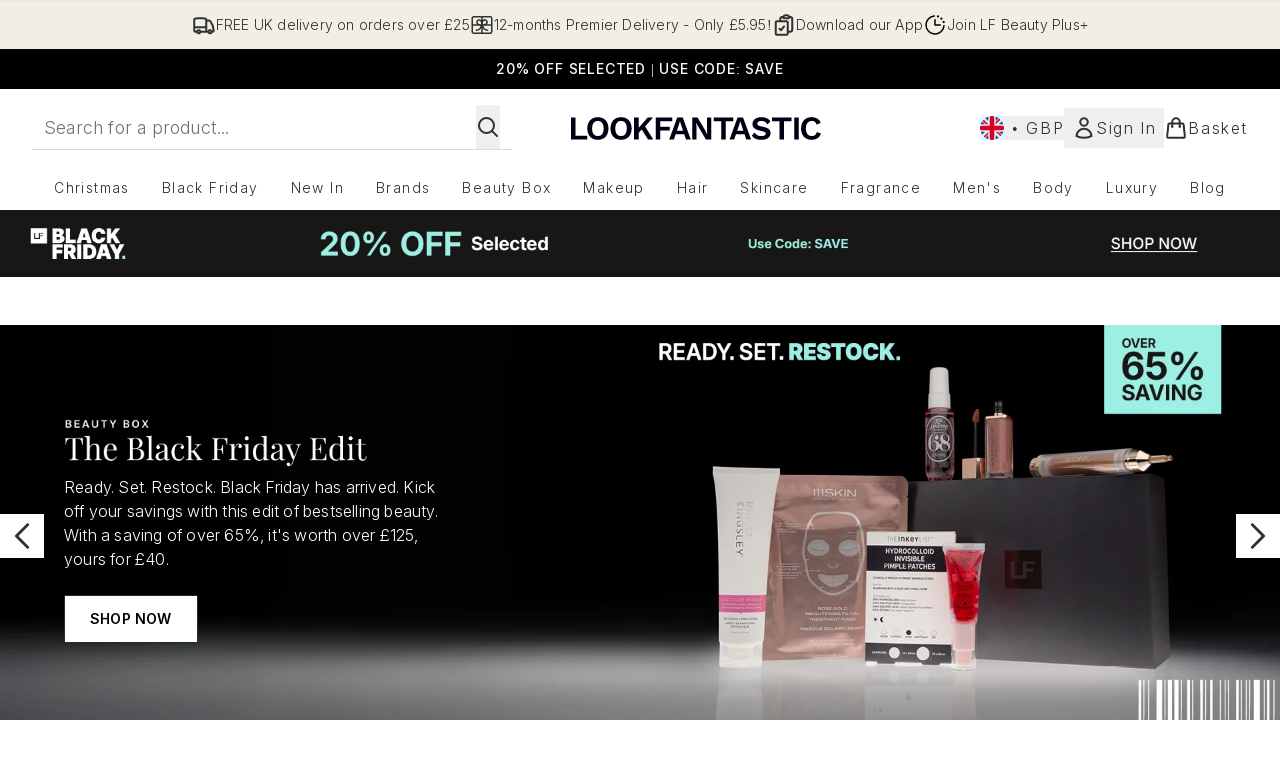

--- FILE ---
content_type: application/x-javascript
request_url: https://www.lookfantastic.com/ssr-assets/hoisted.CDXM3rqr.js
body_size: -268
content:
import{i}from"./gtmReviews.DM15Qbgu.js";import"./hoisted.B5NJBSSK.js";import"./hoisted.BZr88nnO.js";import"./hoisted.DbN_s2PI.js";import"./hoisted.D65rYmn0.js";import"./hoisted.BvVr0gRp.js";import"./hoisted.BsjIgOh8.js";import"./hoisted.BzzrXusn.js";import"./formValidation.BG0L7xib.js";import"./index.DZ6IlRD6.js";import"./basketPage.CUq9tiTS.js";import"./accordionItem.CWhAfE-2.js";import"./recaptcha.CWNNhFz_.js";import"./provenance.BZIpCnq5.js";import"./formatPrice.C8W39o8U.js";i();


--- FILE ---
content_type: application/x-javascript
request_url: https://www.lookfantastic.com/ssr-assets/formatPrice.C8W39o8U.js
body_size: -382
content:
const c=(r,n)=>{const t=n?.toLowerCase()?.split(/[-_]/),e=t&&t[0],s=t&&t[1];return r==="د.إ"&&e==="en"&&s==="ae"?"AED":r},o=(r,n,t)=>{const e=c(n,t);switch(e){case"€":return r.replace(".",",")+" "+e;case"AED":return Math.round(r)+" "+e;default:return e+r}};export{o as f};
